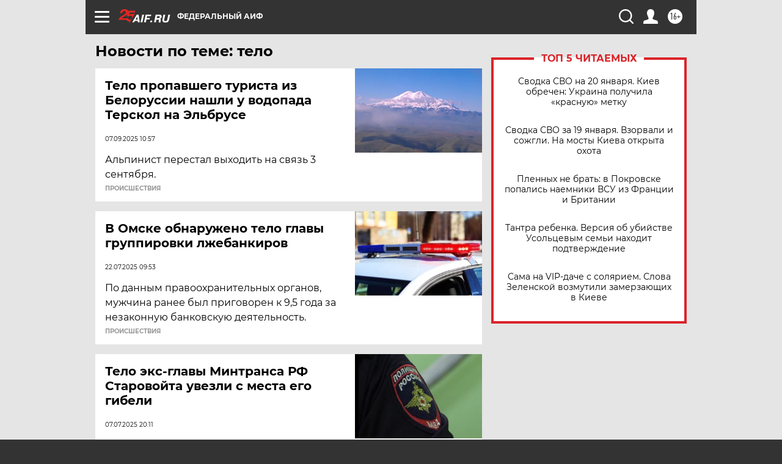

--- FILE ---
content_type: text/html
request_url: https://tns-counter.ru/nc01a**R%3Eundefined*aif_ru/ru/UTF-8/tmsec=aif_ru/36446448***
body_size: -71
content:
E2156B14696F7634X1768912436:E2156B14696F7634X1768912436